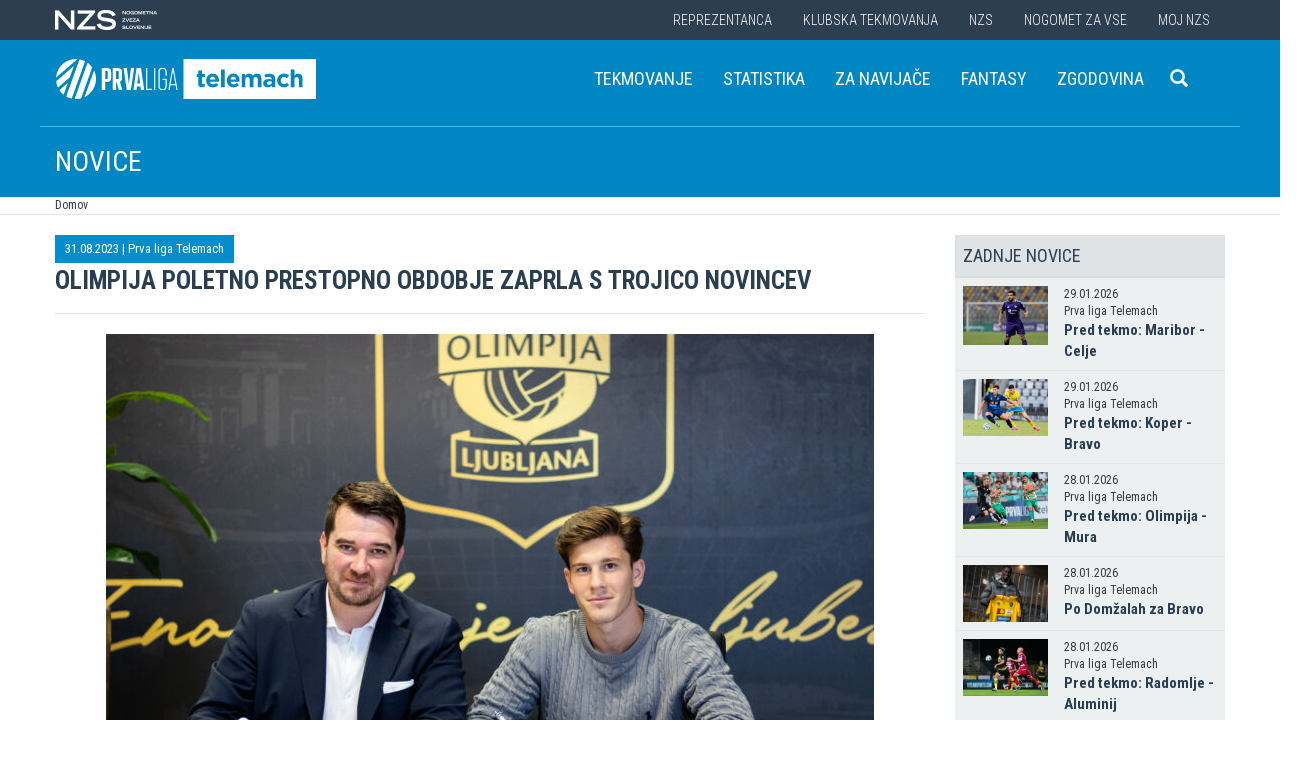

--- FILE ---
content_type: text/html
request_url: https://www.prvaliga.si/novica/Olimpija_poletno_prestopno_obdobje_zaprla_s_trojico_novincev?id=57169&id_landing=&id_objekta=15
body_size: 18718
content:

<!DOCTYPE html>
<html lang="en">
<head>
    <script>
        (function (h, o, t, j, a, r) {
            h.hj = h.hj || function () { (h.hj.q = h.hj.q || []).push(arguments) };
            h._hjSettings = { hjid: 3719557, hjsv: 6 };
            a = o.getElementsByTagName('head')[0];
            r = o.createElement('script'); r.async = 1;
            r.src = t + h._hjSettings.hjid + j + h._hjSettings.hjsv;
            a.appendChild(r);
        })(window, document, 'https://static.hotjar.com/c/hotjar-', '.js?sv=');
    </script>

    <script async src="https://www.googletagmanager.com/gtag/js?id=G-R5BTX2RV77"></script>
    <script>
        window.dataLayer = window.dataLayer || [];
        function gtag() { dataLayer.push(arguments); }
        gtag('js', new Date());

        gtag('config', 'G-R5BTX2RV77');
    </script>
    <!-- Google Tag Manager -->
    <script>(function (w, d, s, l, i) {
            w[l] = w[l] || []; w[l].push({
                'gtm.start':
                    new Date().getTime(), event: 'gtm.js'
            }); var f = d.getElementsByTagName(s)[0],
                j = d.createElement(s), dl = l != 'dataLayer' ? '&l=' + l : ''; j.async = true; j.src =
                    'https://www.googletagmanager.com/gtm.js?id=' + i + dl; f.parentNode.insertBefore(j, f);
        })(window, document, 'script', 'dataLayer', 'GTM-N65G3HBT');</script>
    <!-- End Google Tag Manager -->
    <meta charset="utf-8">
    <meta http-equiv="X-UA-Compatible" content="IE=edge">
    <meta name="viewport" content="width=device-width, initial-scale=1">
    <title>PLT - Prva liga Telemach</title>
    

        <!-- Twitter Card data -->
        <meta name="twitter:card" content="summary_large_image">
        <meta name="twitter:site" content="@nzs_si">
        <meta name="twitter:title" content="Olimpija poletno prestopno obdobje zaprla s trojico novincev">
        <meta name="twitter:description" content="Nogometa&#353;i Olimpije avgust zaklju&#269;ujejo z gostovanjem v Bakuju, pestro pa je tudi v klubskih pisarnah. Zmaji so na zadnji dan poletnega prestopnega obdobja predstavili tri novince, zeleno-belim so se pridru&#382;ili Marko Brest, Marko Mijailovi&#263; in Peter Agba.">
        <meta name="twitter:creator" content="@nzs_si">
        <!-- Twitter Summary card images must be at least 120x120px -->
        <meta name="twitter:image" content="https://www.prvaliga.si/Img/Novice/2023_2024/BrestMarko.jpg"> 
        <!-- Open Graph data -->

        <meta property="og:title" content="Olimpija poletno prestopno obdobje zaprla s trojico novincev"/>
        <meta property="og:type" content="sport"/>
        <meta property="og:image" content="https://www.prvaliga.si/Img/Novice/2023_2024/BrestMarko.jpg"/>
        <meta property="og:url" content="https://www.prvaliga.si//novice/default.asp?id=57169&id_landing=&id_objekta=15"/>
        <meta property="og:site_name" content="www.prvaliga.si"/>
        <meta property="og:description" content="Nogometa&#353;i Olimpije avgust zaklju&#269;ujejo z gostovanjem v Bakuju, pestro pa je tudi v klubskih pisarnah. Zmaji so na zadnji dan poletnega prestopnega obdobja predstavili tri novince, zeleno-belim so se pridru&#382;ili Marko Brest, Marko Mijailovi&#263; in Peter Agba."/>
        <link rel="image_src" href="https://www.prvaliga.si/Img/Novice/2023_2024/BrestMarko.jpg" />  
    
    <link href='https://fonts.googleapis.com/css?family=Roboto:400,300,700&subset=latin,latin-ext' rel='stylesheet' type='text/css'>
    <link href='https://fonts.googleapis.com/css?family=Roboto+Condensed:400,700,300&subset=latin,latin-ext' rel='stylesheet' type='text/css'>
    <link href='https://fonts.googleapis.com/css?family=Open+Sans:400,300,700&subset=latin,latin-ext' rel='stylesheet' type='text/css'>


    <link rel="stylesheet" type="text/css" href="../public/bundle_92ca6d30274e3ee23a1ae5ef79026f19.css">

    <!-- HTML5 shim and Respond.js for IE8 support of HTML5 elements and media queries -->
    <!--[if lt IE 9]>
        <script src="https://oss.maxcdn.com/html5shiv/3.7.2/html5shiv.min.js"></script>
        <script src="https://oss.maxcdn.com/respond/1.4.2/respond.min.js"></script>
        <![endif]-->
    <script src="../public/bundle_d466377ef8f52dcce53c4abb76bfca35.js"></script>
    <link rel="shortcut icon" href="/favicon.ico">
    

    <script src="../src/js/include/jquery.mCustomScrollbar.concat.min.js"></script>
    <script src="../src/js/include/moment.min.js"></script>
    <script src="../src/js/include/datetime-moment.js"></script>

    
    <script async src="https://analytics.contentexchange.me/bex/load/5dee1cb86a86630df4a13d6d"></script>
    

	<script defer src="https://my.vaven.co/loader.js?id=65ce9cbbbd9c4275a04027f8255818f2"></script>

    
		<script type="text/javascript">
			CoachEducation = {
			
					Education40: 3, 
					WaitingCounter40: 0,
					WaitingNum40: 3, 
					Education41: 4, 
					WaitingCounter41: 13,
					WaitingNum41: 40, 
					Education43: 0, 
					WaitingCounter43: 6,
					WaitingNum43: 6, 
					Education47: 0, 
					WaitingCounter47: 7,
					WaitingNum47: 7, 
					Education48: -4, 
					WaitingCounter48: 0,
					WaitingNum48: 5, 
					Education49: 11, 
					WaitingCounter49: 0,
					WaitingNum49: 5, 
					Education50: -1, 
					WaitingCounter50: 5,
					WaitingNum50: 5, 
					Education51: -2, 
					WaitingCounter51: 3,
					WaitingNum51: 5, 
					Education52: 0, 
					WaitingCounter52: 0,
					WaitingNum52: 5, 
					Education53: 22, 
					WaitingCounter53: 0,
					WaitingNum53: 5, 
					Education54: -2, 
					WaitingCounter54: 3,
					WaitingNum54: 5, 
					Education55: 17, 
					WaitingCounter55: 0,
					WaitingNum55: 5, 
					Education56: -4, 
					WaitingCounter56: 1,
					WaitingNum56: 5, 
					Education57: 0, 
					WaitingCounter57: 3,
					WaitingNum57: 7, 
					Education58: -5, 
					WaitingCounter58: 10,
					WaitingNum58: 40, 
					Education59: -1, 
					WaitingCounter59: 3,
					WaitingNum59: 5, 
					Education60: 0, 
					WaitingCounter60: 5,
					WaitingNum60: 5, 
					Education61: 8, 
					WaitingCounter61: 0,
					WaitingNum61: 5, 
					Education62: 0, 
					WaitingCounter62: 1,
					WaitingNum62: 5, 
					Education63: 0, 
					WaitingCounter63: 5,
					WaitingNum63: 5, 
					Education64: 0, 
					WaitingCounter64: 5,
					WaitingNum64: 5, 
					Education65: 0, 
					WaitingCounter65: 5,
					WaitingNum65: 5, 
					Education66: 0, 
					WaitingCounter66: 5,
					WaitingNum66: 5, 
					Education67: 0, 
					WaitingCounter67: 5,
					WaitingNum67: 5, 
					Education68: 0, 
					WaitingCounter68: 5,
					WaitingNum68: 5, 
					Education69: 0, 
					WaitingCounter69: 5,
					WaitingNum69: 5, 
					Education70: 0, 
					WaitingCounter70: 5,
					WaitingNum70: 5, 
					Education71: 5, 
					WaitingCounter71: 0,
					WaitingNum71: 5, 
					Education72: 25, 
					WaitingCounter72: 20,
					WaitingNum72: 40, 
					Education73: 13, 
					WaitingCounter73: 0,
					WaitingNum73: 5, 
			};

        $(function(){
			$(".education-widget").each(function () {
				var id = $(this).data("education");

				if(id) {
					$(this).html(CoachEducation["Education" + id] ?? "");
				}
			});

			$(".education-widget-queue").each(function () {
				var id = $(this).data("education");

				if(id) {
					$(this).html((CoachEducation["WaitingCounter" + id] ?? "") + "/" + (CoachEducation["WaitingNum" + id] ?? ""));
				}
			});
        });

		</script>
	



</head>
<body class="template prvaliga">
    <!-- Google Tag Manager (noscript) -->
    <noscript><iframe src="https://www.googletagmanager.com/ns.html?id=GTM-N65G3HBT" height="0" width="0" style="display:none;visibility:hidden"></iframe></noscript>
    <!-- End Google Tag Manager (noscript) -->

    
    <header>
        <div class="first-line" id="menuContainer">
            <div class="container menu clearfix">
                <div class="pull-left">
                    <a href="http://www.nzs.si">
                        <img class="logoNZS" src="../images/logo_nzs_small.png" />
                     </a>
                </div>
                
                <div class="pull-left">
                    <a class="megaHambFirst visible-xs visible-sm"><i class="hand glyphicon glyphicon-chevron-down"></i></a>
                </div>
                
                <nav class="pull-right">
                    <ul>
                        <span class="megaTriggers">
                        <li class=" hidden-xs"><a data-id="mega1" href="../novice/?id_skupine=1"> Reprezentanca</a></li><li class="active hidden-xs hidden-xs"><a data-id="mega2" href="../novice/?id_skupine=2"> Klubska tekmovanja</a></li><li class=" hidden-xs"><a data-id="mega3" href="../novice/?id_skupine=3"> NZS</a></li><li class=" hidden-sm hidden-xs"><a data-id="mega4" href="../novice/?id_skupine=4"> Nogomet za vse</a></li><li class=" hidden-sm hidden-xs"><a data-id="mega5" href="../Moj_NZS/Kontakt"> Moj NZS</a></li>
                        </span>
                        
                    </ul>
                </nav>
            </div>
        </div>

        
            <div class="second-line">
                <div class="container clearfix" style="border:1px solid transparent" id="menuParent">
                    <div class="logoBlock pull-left">

                        
                        <!-- <a class="hidden-xs hidden-sm" href="../prvaliga"><img class="bigLogo logo img-responsive" src='..//Img/Tekmovanja_logotipi/prva_liga_telemach_2021.svg' style="height: 40px;"/></a>
                        <a class="visible-xs visible-sm" href="../prvaliga"><img class="smallLogo logo img-responsive" src='..//Img/Tekmovanja_logotipi/prva_liga_telemach_2021.svg' style="height: 35px;" /></a> -->




                        <a class="hidden-xs hidden-sm" href="../prvaliga"><img class="bigLogo logo img-responsive" src='..//Img/Tekmovanja_logotipi/prva_liga_telemach_2021.svg' style="height: 40px;display:inline-block;"/></a>
                        <a class="visible-xs visible-sm" href="../prvaliga"><img class="smallLogo logo img-responsive" src='..//Img/Tekmovanja_logotipi/prva_liga_telemach_2021.svg' style="height: 35px;display:inline-block;" /></a>
                        <span class="test123"></span>

                        
                    </div>
                    <nav class="pull-right">
                        <ul>
                            <li class=" hidden-xs"><a data-id="mega1" href="../tekmovanja/?id_menu=101"> Tekmovanje</a></li><li class=" hidden-xs"><a data-id="mega2" href="../tekmovanja/?action=strelci&id_menu=221"> Statistika</a></li><li class=" hidden-xs"><a data-id="mega3" href="../za-navijace"> Za navijače</a></li><li class=" hidden-sm hidden-xs"><a data-id="mega4" target="_blank" href="https://fantasy.ekipasn.svet24.si/"> Fantasy</a></li><li class=" hidden-sm hidden-xs"><a data-id="mega5" href="../Klubska_tekmovanja/Prva_liga/Zgodovina"> Zgodovina</a></li>
                            <li>
                                
    <div class="searchButton">
        <form class="search-forma" action="../iskanje.asp">
            <div class="input-group search-group-short" id="search-group">
                <input type="text" name="search" class="form-control" placeholder="Vnesite iskani niz" />
                <span class="input-group-btn">
                    <button class="btn search-button" type="button">
                        <i class="glyphicon glyphicon-search"></i>
                    </button>
                </span>
            </div>
        </form>
    </div>
    
                            </li>
                            
                            <li><a class="megaHambSecond"><i class="hand glyphicon glyphicon-menu-hamburger visible-sm visible-xs"></i></a></li>
                        </ul>
                    </nav>
                </div>
            </div>

            
    <div class="mobileMenu" id="megaHambFirstNav">
        <nav>
            <div class="title">MENI
                <div onclick="$('#megaHambFirstNav').removeClass('visible')" class="closeMenu hand"><i class="glyphicon glyphicon-remove"></i></div>
            </div>
            <div class="nalaganje" data-path="../" data-globina="0" data-id="megaHambFirstNav" data-menu="13"><span class="glyphicon glyphicon-refresh gly-spin"></span> Nalaganje...</div>
            
        </nav>
    </div>
    
    <div class="mobileMenu" id="megaHambSecondNav">
        <nav>
            <div class="title">MENI
                <div onclick="$('#megaHambSecondNav').removeClass('visible')" class="closeMenu hand"><i class="glyphicon glyphicon-remove"></i></div>
            </div>
            <div class="nalaganje" data-path="../" data-globina="1" data-id="megaHambSecondNav" data-menu="13"><span class="glyphicon glyphicon-refresh gly-spin"></span> Nalaganje...</div>
            
        </nav>
    </div>
    
    </header>



    <div id="overlay"></div>
    
        <div class="megaMenu container" style="top:0px !important;">

            <nav id="mega1">
                <div class="row">
                    <div class="col-lg-8 col-sm-12">
                        <div class="row header">
                            <div class="col-sm-12">Moške reprezentance</div>
                        </div>
                        <div class="row body">
                            <div class="col-sm-3">
                                <div class="title"><a href="../reprezentanca/?id_menu=8">A REPREZENTANCA</a></div>
                                <ul class="hidden-xs">
                                    <li><a href="../reprezentanca/?id_menu=8">Igralci</a></li>
                                    <li><a href="../reprezentanca/?action=tekme&id_menu=11">Odigrane tekme</a></li>
                                    
                                    <li><a href="../Reprezentanca/Moske_reprezentance/A_reprezentanca/Kvalifikacije_za_SP_2026">Kvalifikacije za SP 2026</a></li>
                                    <li><a href="../Reprezentanca/Moske_reprezentance/A_reprezentanca/UNL_Liga_B_2024">UNL 2024</a></li>
                                    <li><a href="../reprezentanca/?action=statistika&id_menu=10">Statistika</a></li>
                                    <li><a href="../hospitality">Hospitality</a></li>
                                    <li><a href="../dokument.asp?id=694">Vstopnice</a></li>
                                </ul>
                                <br>
                                <div class="title"><a href="../reprezentanca/?id_menu=154">FUTSAL A</a></div>
                                <ul class="hidden-xs">
                                    <li><a href="../reprezentanca/?id_menu=154">Igralci</a></li>
                                    <li><a href="../reprezentanca/?action=tekme&id_menu=154">Odigrane tekme</a></li>
                                    <li><a href="../Reprezentanca/Moske_reprezentance/Futsal_A_reprezentanca/FUTSAL_EURO_2026">Futsal Euro 2026</a></li>
                                </ul>
                            </div>
                            <div class="col-sm-3">
                                <div class="title"><a href="../reprezentanca/?id_menu=811">B REPREZENTANCA</a></div>
                                <ul class="hidden-xs">
                                    <li><a href="../reprezentanca/?id_menu=811">Igralci</a></li>
                                    <li><a href="../reprezentanca/?action=tekme&id_menu=812">Odigrane tekme</a></li>
                                </ul>
                                <br>
                                <div class="title"><a href="../reprezentanca/?id_menu=106">U21</a></div>
                                <ul class="hidden-xs">
                                    <li><a href="../reprezentanca/?id_menu=106">Igralci</a></li>
                                    <li><a href="../Reprezentanca/Moske_reprezentance/U21/Strokovno_vodstvo">Strokovno vodstvo</a></li>
                                    <li><a href="../reprezentanca/?action=tekme&id_menu=121">Odigrane tekme</a></li>
                                    <li><a href="../Reprezentanca/Moske_reprezentance/U21/Kvalifikacije_za_EP_U21_2027">Kvalifikacije za EP 2027</a></li>
                                    <li><a href="../Reprezentanca/Moske_reprezentance/U21/EURO_U21_2025">Euro 2025</a></li>
                                </ul>
                                <br>
                                <div class="title"><a href="../reprezentanca/?id_menu=161">FUTSAL U21</a></div>
                                <ul class="hidden-xs">
                                    <li><a href="../reprezentanca/?id_menu=161">Igralci</a></li>
                                </ul>
                            </div>
                            <div class="col-sm-3">
                                <div class="title"><a href="../reprezentanca/?id_menu=129">U19</a></div>
                                <ul class="hidden-xs">
                                    <li><a href="../reprezentanca/?id_menu=129">Igralci</a></li>
                                    <li><a href="../Reprezentanca/Moske_reprezentance/U19/Strokovno_vodstvo">Strokovno vodstvo</a></li>
                                    <li><a href="../reprezentanca/?action=tekme&id_menu=132">Odigrane tekme</a></li>
                                </ul>
                                <br>
                                <div class="title"><a href="../reprezentanca/?id_menu=848">FUTSAL U19</a></div>
                                <ul class="hidden-xs">
                                    <li><a href="../reprezentanca/?id_menu=905">Igralci</a></li>
                                    <li><a href="../reprezentanca/?action=tekme&id_menu=905">Odigrane tekme</a></li>
                                    <!-- <li><a href="../reprezentanca/Moske_reprezentance/Futsal_U19/Futsal_EURO_U19">Futsal Euro U19 2023</a></li> -->

                                </ul>
                                <br>
                                <div class="title"><a href="../reprezentanca/?id_menu=139">U17</a></div>
                                <ul class="hidden-xs">
                                    <li><a href="../Reprezentanca/?id_menu=139">Igralci</a></li>
                                    <li><a href="../Reprezentanca/Moske_reprezentance/U17/Strokovno_vodstvo">Strokovno vodstvo</a></li>
                                    <li><a href="../Reprezentanca/?action=tekme&id_menu=143">Odigrane tekme</a></li>
                                    <!-- <li><a href="../Reprezentanca/Moske_reprezentance/U17/EURO_2023">Euro U17 2023</a></li> -->
                                </ul>
                            </div>
                            <div class="col-sm-3">
                                <div class="title"><a href="../Reprezentanca/Moske_reprezentance/U20/Strokovno_vodstvo">U20</a></div>
                                <div class="title"><a href="../reprezentanca/?id_menu=135">U18</a></div>
                                <div class="title"><a href="../reprezentanca/?id_menu=146">U16</a></div>
                                <div class="title"><a href="../reprezentanca/?id_menu=150">U15</a></div>
                            </div>
                        </div>
                    </div>
                    <div class="col-lg-4 col-sm-12">
                        <div class="row header">
                            <div class="col-sm-12">Ženske reprezentance</div>
                        </div>
                        <div class="row body">
                            <div class="divider hidden-xs hidden-md"></div>
                            <div class="col-sm-3 col-lg-6">
                                <div class="title"><a href="../reprezentanca/?id_menu=165">A REPREZENTANCA</a></div>
                                <ul class="hidden-xs">
                                    <li><a href="../reprezentanca/?id_menu=165">Igralke</a></li>
                                    <li><a href="../Reprezentanca/zenske_reprezentance/WA_reprezentanca/Strokovno_vodstvo">Strokovno vodstvo</a></li>
                                    <li><a href="../Reprezentanca/zenske_reprezentance/WA_reprezentanca/UWNL_LIGA_B">UWNL</a></li>

                                </ul>
                                <br>
                                <br>
                                <div class="title"><a href="../reprezentanca/?id_menu=862">Futsal WA </a></div>
                                <ul class="hidden-xs">
                                    <li><a href="../reprezentanca/?id_menu=862">Igralke</a></li>
                                </ul>
                            </div>

                            <div class="col-sm-3 col-lg-6">
                                <div class="title"><a href="../reprezentanca/?id_menu=172">U19</a></div>
                                <ul class="hidden-xs">
                                    <li><a href="../reprezentanca/?id_menu=172">Igralke</a></li>
                                    <li><a href="../Reprezentanca/zenske_reprezentance/WU19/Strokovno_vodstvo">Strokovno vodstvo</a></li>
                                </ul>
                                <div class="title"><a href="../reprezentanca/?id_menu=178">U17</a></div>
                                <ul class="hidden-xs">
                                    <li><a href="../reprezentanca/?id_menu=178">Igralke</a></li>
                                    <li><a href="../Reprezentanca/zenske_reprezentance/WU17/Strokovno_vodstvo">Strokovno vodstvo</a></li>
                                </ul>
                                <div class="title"><a href="../reprezentanca/?id_menu=184">U15</a></div>
                            </div>
                        </div>
                    </div>
                </div>
                <div class="row">
                    <div class="line col-xs-12"></div>
                </div>
            </nav>



            <nav id="mega2">
                <div class="row">
                    <div class="col-lg-9">
                        <div class="row body">
                            <div class="col-sm-4 col-lg-4">
                                <div class="title"><a href="../tekmovanja/?id_menu=315">Moška tekmovanja</a></div>
                                <ul class="hidden-xs">
                                    <li><a href="../prvaliga"> Prva liga Telemach</a></li>
                                    <li><a href="../tekmovanja/?id_menu=1081"> Pokal Pivovarna Union </a></li>
                                    <li><a href="../2SNL"> 2. SNL </a></li>
                                    <li><a href="../tekmovanja/?id_menu=258"> 3. SNL </a></li>
                                </ul>
                                <br>
                                <div class="title"><a href="../Klubska_tekmovanja/Slovenski_klubi_v_evropskih_pokalih/Moski">Mednarodna tekmovanja</a></div>
                                <ul class="hidden-xs">
                                    <li><a href="../Klubska_tekmovanja/Slovenski_klubi_v_evropskih_pokalih/Moski">Slovenski klubi v evropskih tekmovanjih</a></li>
                                </ul>

                            </div>
                            <div class="col-sm-4 col-lg-4">
                                <div class="title"><a href="../tekmovanja/?id_menu=337">Mladinska tekmovanja</a></div>
                                <ul class="hidden-xs">
                                    <li><a href="../tekmovanja/?id_menu=337"> 1. SML EON NextGen </a></li>
                                    <li><a href="../tekmovanja/?id_menu=354"> 1. SKL </a></li>
                                    <li><a href="../tekmovanja/?id_menu=403"> Mladinski pokal </a></li>
                                    <li><a href="../tekmovanja/?id_menu=1153"> Liga U15 </a></li>
                                </ul>
                                <br>
                                <div class="title"><a href="../Registracije">Registracije igralcev</a></div>
                                <ul class="hidden-xs">
                                    <li><a href="../Registracije">Registracije igralcev</a></li>
                                </ul>
                            </div>
                            <div class="col-sm-4 col-lg-4">
                                <div class="title"><a href="../tekmovanja/?id_menu=434">Ženska tekmovanja</a></div>
                                <ul class="hidden-xs">
                                    <li><a href="../1SZNL"> Ženska nogometna liga Triglav </a></li>
                                    <li><a href="../tekmovanja/?id_menu=434"> Ženski pokal Pivovarna Union 25/26 </a></li>
                                    <li><a href="../tekmovanja/?id_menu=475"> Liga DU17 </a></li>
                                    <li><a href="../tekmovanja/?id_menu=951"> Liga DU15 </a></li>
                                    <li><a href="../tekmovanja/?id_menu=492"> Liga DU13 </a></li>
                                </ul>
                            </div>
                        </div>
                    </div>
                    <div class="col-lg-3 col-sm-12">
                        <div class="row body">
                            <div class="divider hidden-xs hidden-md"></div>
                            <div class="col-sm-12">
                                <div class="title"><a href="../futsal">Futsal</a></div>
                                <ul class="hidden-xs">
                                    <li><a href="../1sfl"> 1. SFL </a></li>
                                    <li><a href="../tekmovanja/?id_menu=505"> Pokal Terme Olimia </a></li>
                                    <li><a href="../Klubska_tekmovanja/Futsal_Superpokal/Tekmovanje"> Superpokal </a></li>
                                    <li><a href="../tekmovanja/?id_menu=520"> Ostala tekmovanja futsal </a></li>
                                </ul>
                                <br>
                                <div class="title"><a href="../Klubska_tekmovanja/Licenciranje_klubov">Licenciranje</a></div>
                                <ul class="hidden-xs">
                                    <li><a href="../Klubska_tekmovanja/Licenciranje_klubov/Strategija">Strategija</a></li>
                                    <li><a href="../Klubska_tekmovanja/Licenciranje_klubov/Cilji">Cilji</a></li>
                                    <li><a href="../Klubska_tekmovanja/Licenciranje_klubov/Eticni_kodeks">Etični kodeks</a></li>
                                </ul>

                            </div>
                        </div>
                    </div>
                </div>
                <div class="row">
                    <div class="line col-xs-12"></div>
                </div>
            </nav>


            <nav id="mega3">
                <div class="row">
                    <div class="col-lg-12">
                        <div class="row body">
                            <div class="col-sm-3 col-lg-3">
                                <div class="title"><a href="../NZS/Predstavitev_NZS">Predstavitev NZS</a></div>
                                <ul class="hidden-xs">
                                    <li><a href="../NZS/Predstavitev_NZS/Organizacijska_struktura">Organizacijska struktura</a></li>
                                    <li><a href="../tekmovanja/?action=vsiKlubi&id_menu=35">Klubi  </a></li>
                                    <li><a href="../NZS/Predstavitev_NZS/Izvrsni_odbor">Izvršni odbor</a></li>
                                    <li><a href="../NZS/Predstavitev_NZS/Organi_in_komisije">Organi in komisije</a></li>
                                    <li><a href="../NZS/Predstavitev_NZS/Vodstvo">Vodstvo in zaposleni</a></li>
                                    <li><a href="../NZS/Predstavitev_NZS/Strategija_2020">Strategija 2025</a></li>
                                </ul>
                                <br>
                                <div class="title"><a href="../brdo">NNC Brdo</a></div>
                                <ul class="hidden-xs">
                                    <li><a href="../NZS/NNC_Brdo/sportni_kompleks">Športni kompleks</a></li>
                                    <li><a href="../NZS/NNC_Brdo/Upravna_stavba">Upravna stavba</a></li>
                                </ul>
                            </div>
                            <div class="col-sm-3 col-lg-3">
                                <div class="title"><a href="../NZS/Pregled">Integriteta in zaščita igre</a></div>
                                <ul class="hidden-xs">
                                    <li><a href="../NZS/Pregled">Pregled</a></li>
                                    <li><a href="../NZS/Integriteta_in_zascita_igre/Sporocilo_predsednika">Sporočilo predsednika</a></li>
                                    <li><a href="../NZS/Integriteta_in_zascita_igre/BFDS">BFDS</a></li>
                                    <li><a href="../NZS/Integriteta_in_zascita_igre/Izobrazevanje">Izobraževanje</a></li>
                                    <li><a href="../NZS/Integriteta_in_zascita_igre/Kodeks">Kodeks</a></li>
                                    <li><a target="_blank" href="https://anonimnaprijava.nzs.si/">Anonimna prijava</a></li>

                                </ul>
                                <!-- <br>
                                <div class="title"><a href="../100let">100 let NZS</a></div>
                                <ul class="hidden-xs">
                                    <li><a href="../100let">Zbiranje fotografij</a></li>
                                </ul> -->
                            </div>

                            <div class="col-sm-3 col-lg-3">
                                <div class="title"><a href="../tekmovanja/?action=dokumenti&id_tip=6&id_menu=76">Uradne objave</a></div>
                                <ul class="hidden-xs">
                                    <li><a href="../tekmovanja/?action=dokumenti&id_tip=6&id_menu=76">Obvestila</a></li>
                                    <li><a href="../tekmovanja/?action=dokumenti&id_tip=5&id_menu=77">Okrožnice </a></li>
                                    <li><a href="../tekmovanja/?action=delegiranjeSodnikov&id_menu=79">Delegiranje</a></li>
                                    <li><a href="../NZS/Uradne_objave/Predpisi_in_obrazci/NZS_predpisi">Predpisi in obrazci</a></li>
                                    <li><a href="../NZS/Uradne_objave/Sofinanciranje_infrastrukturnih_projektov_">Infrastruktura</a></li>
                                </ul>
                            </div>
                            <div class="col-sm-3 col-lg-3">
                                <div class="title"><a href="../sodniki">Sodniki</a></div>
                                <ul class="hidden-xs">
                                    <li><a href="../NZS/Sodniki/Predstavitev_ZNSS/Predsednik_ZNSS">Predstavitev ZNSS</a></li>
                                    <li><a href="../NZS/Sodniki/Sodniki/Liste_sodnikov">Liste sodnikov</a></li>
                                    <li><a href="../obrazci/postani_sodnik.asp?id_menu=1175">Postani sodnik</a></li>
                                </ul>
                                <br>
                                <div class="title"><a href="../trenerji">Trenerji</a></div>
                                <ul class="hidden-xs">
                                    <li><a href="../NZS/Trenerji/ZNTS/Predstavitev">ZNTS</a></li>
                                    <li><a href="../NZS/Trenerji/Usposabljanja">Usposabljanja NZS</a></li>
                                </ul>
                            </div>

                        </div>
                    </div>
                </div>
                <div class="row">
                    <div class="line col-xs-12"></div>
                </div>
            </nav>

            <nav id="mega4">
                <div class="row">
                    <div class="col-lg-12">
                        <div class="row body">
                            <div class="col-sm-3 col-lg-3">
                                <div class="title"><a href="../Nogomet_za_vse/Igrisce/Regijski_centri_MNZ">IGRIŠČE</a></div>
                                <ul class="hidden-xs">
                                    <li><a href="../Nogomet_za_vse/Igrisce/Regijski_centri_MNZ"> Regijski centri MNZ </a></li>
                                    <li><a href="../Nogomet_za_vse/Igrisce/Otroske_nogometne_sole"> Otroške nogometne šole </a></li>
                                    <li><a href="../Nogomet_za_vse/Igrisce/Festivali/zivi_svoje_sanje"> Festivali </a></li>
                                    <li><a href="../Nogomet_za_vse/Igrisce/Nogometni_razred_NZS"> Nogometni razred NZS </a></li>
                                    <li><a href="../Nogomet_za_vse/Igrisce/Dekliski_nogometni_oddelek"> Dekliški nogometni oddelek </a></li>
                                    <li><a href="../Nogomet_za_vse/Igrisce/Gimnazija_siska/Nogometni_oddelek/Kandidati_s_statusom_A"> Kandidati s statusom A </a></li>

                                </ul>
                            </div>
                            <div class="col-sm-3 col-lg-3">
                                <div class="title"><a href="../Nogomet_za_vse/Druzbena_odgovornost/Etika/Fair-play"> Družbena odgovornost </a></div>
                                <ul class="hidden-xs">
                                    <li><a href="../Nogomet_za_vse/Druzbena_odgovornost/Etika/Fair-play"> Etika </a></li>
                                    <li><a href="../Nogomet_za_vse/Druzbena_odgovornost/Mladi/Zascita_otrok"> Mladi </a></li>
                                    <li><a href="../Nogomet_za_vse/Druzbena_odgovornost/Socialno_ogrozeni/Mladinsko_zdravilisce_in_letovisce_RKS_Debeli_rtic"> Socialno ogroženi </a></li>
                                    <li><a href="../Nogomet_za_vse/Druzbena_odgovornost/Zdravje/Anti-doping"> Zdravje </a></li>
                                    <li><a href="../Spostuj"> Spoštuj </a></li>
                                </ul>
                            </div>
                            <div class="col-sm-3 col-lg-3">
                                <div class="title"><a href="../Nogomet_za_vse/Programi/Program_Nogomet_za_vse_2014-2018">Programi </a></div>
                                <ul class="hidden-xs">
                                    <li><a href="../Nogomet_za_vse/Programi/Program_Nogomet_za_vse_2019-2023">Program Nogometa za vse </a></li>
                                    <li><a href="../Nogomet_za_vse/Programi/Mladinski_program"> Mladinski program  </a></li>
                                    <li><a href="../Nogomet_za_vse/Programi/Kategorizacija_nogometnih_klubov"> Kategorizacija nogometnih klubov </a></li>
                                </ul>
                            </div>
                            
                        </div>
                    </div>
                </div>
                <div class="row">
                    <div class="line col-xs-12"></div>
                </div>
            </nav>


            <nav id="mega5">
                <div class="row">
                    <div class="col-lg-9 col-sm-12">
                        <div class="row header">
                            <div class="col-sm-12">Mediji NZS</div>
                        </div>
                        <div class="row body">
                            <div class="col-sm-3">
                                <div class="title"><a href="../dokument.asp?id=698">Mediji NZS</a></div>
                                <ul class="hidden-xs">
                                    <li><a target="_blank" href="https://www.facebook.com/NogometnazvezaSlovenije/">Facebook</a></li>
                                    <li><a target="_blank" href="https://twitter.com/nzs_si">Twitter</a></li>
                                    <li><a target="_blank" href="https://www.instagram.com/nzs_si/">Instagram -> NZS_si</a></li>
                                    <li><a target="_blank" href="https://www.snapchat.com/add/nzs_snap">Snapchat -> NZS_snap</a></li>
                                    <li><a target="_blank" href="https://www.youtube.com/user/nzssi">Youtube</a></li>
                                </ul>
                            </div>
                            <div class="col-sm-3">
                                <div class="title"><a href="../dokument.asp?id=698">Mediji NZS Nike store</a></div>
                                <ul class="hidden-xs">
                                    <li><a target="_blank" href="https://twitter.com/nzsnikestore">Twitter</a></li>
                                    <li><a target="_blank" href="https://www.instagram.com/nzsnikestore/">Instagram</a></li>
                                </ul>
                            </div>
                            <div class="col-sm-3">
                                <div class="title"><a href="../dokument.asp?id=698">Mediji PLT</a></div>
                                <ul class="hidden-xs">
                                    <li><a target="_blank" href="https://www.facebook.com/prvaligaslovenija/">Facebook</a></li>
                                    <li><a target="_blank" href="https://twitter.com/prvaligasi">Twitter</a></li>
                                    <li><a target="_blank" href="https://www.youtube.com/user/prvaligats">Youtube</a></li>
                                </ul>
                            </div>
                            <div class="col-sm-3">
                                <div class="title"><a href="../dokument.asp?id=698">Mediji Futsal</a></div>
                                <ul class="hidden-xs">
                                    <li><a target="_blank" href="https://www.facebook.com/Futsalsi-92623307846/?ref=search">Facebook</a></li>
                                    <li><a target="_blank" href="https://twitter.com/futsalsi">Twitter</a></li>
                                    <li><a target="_blank" href="https://www.youtube.com/user/futsalsi">Youtube</a></li>
                                </ul>
                            </div>
                        </div>
                    </div>
                    <div class="col-lg-3 col-sm-12">
                        <div class="row header">
                            <div class="col-sm-12">MOJ NZS</div>
                        </div>
                        <div class="row body">
                            <div class="divider hidden-xs hidden-md"></div>
                            <div class="col-sm-12 col-lg-12">
                                <ul class="hidden-xs">
                                    <li><a href="../dokument.asp?id=693">Kontakt</a></li>
                                    <li><a href="../dokument.asp?id=694">Vstopnice</a></li>
                                    <li><a href="../dokument.asp?id=695">E-novice</a></li>
                                    <li><a href="../mojNZS?vloga=novinar">Novinarsko središče</a></li>
                                    
                                    <li><a href="../mojNZS?vloga=prostovoljec">Prostovoljci</a></li>
                                    
                                    <li><a href="../NavijaskaSkupnost">Prijavnica Biti Kot Eno</a></li>
                                    
                                    <li><a href="../mojNZS?vloga=navijac">Navijaška skupnost</a></li>
                                    
                                    <li><a href="../dokument.asp?id=697">Regista NZS</a></li>
                                    <li><a href="../Varstvo_podatkov">Varstvo podatkov</a></li>

                                </ul>
                            </div>
                        </div>
                    </div>
                </div>
                <div class="row">
                    <div class="line col-xs-12"></div>
                </div>
            </nav>

            
        </div>


    <div class="container-fluid slideMenu animated slideInDown hidden-print" id="scrollMenu">
        <div class="container">
            <div class="pull-left">
                
                    <a href="../prvaliga"><img class="logoNZS img-responsive" style="max-width:260px;" src="../Img/Tekmovanja_logotipi/prva_liga_telemach_2021.svg" /></a>
                
            </div>

            <nav class="navSmall small-size-menu">
                    <ul>
                        <li><a data-id="megaHamb" class="megaHambSecond slider"><i class="hand glyphicon glyphicon-menu-hamburger"></i></a></li>
                    </ul>
            </nav>

            <nav class=" nav navbar-nav pull-right full-size-menu">
            <ul>
                <li class=""><a data-id="mega1" href="../tekmovanja/?id_menu=101"> Tekmovanje</a></li><li class=""><a data-id="mega2" href="../tekmovanja/?action=strelci&id_menu=221"> Statistika</a></li><li class=""><a data-id="mega3" href="../za-navijace"> Za navijače</a></li><li class=""><a data-id="mega4" target="_blank" href="https://fantasy.ekipasn.svet24.si/"> Fantasy</a></li><li class=""><a data-id="mega5" href="../Klubska_tekmovanja/Prva_liga/Zgodovina"> Zgodovina</a></li>
                <li>
                    
    <div class="searchButton">
        <form class="search-forma" action="../iskanje.asp">
            <div class="input-group search-group-short" id="search-group">
                <input type="text" name="search" class="form-control" placeholder="Vnesite iskani niz" />
                <span class="input-group-btn">
                    <button class="btn search-button" type="button">
                        <i class="glyphicon glyphicon-search"></i>
                    </button>
                </span>
            </div>
        </form>
    </div>
    
                </li>
                
                <div class="desna-skupina">
                    <button class="hidden">MOJ NZS</button>
                </div>
            </ul>
            </nav>

            <nav class="navSmall pull-right medium-size-menu">
                <ul>
                    <div class="">
                    <li class=""><a data-id="mega1" href="../tekmovanja/?id_menu=101"> Tekmovanje</a></li><li class=""><a data-id="mega2" href="../tekmovanja/?action=strelci&id_menu=221"> Statistika</a></li><li class=""><a data-id="mega3" href="../za-navijace"> Za navijače</a></li>
                    <li>
                        <div class="desna-skupina hidden">
                            <button>MOJ NZS</button>
                        </div>
                    </li>
                    </div>
                    <li><a class="megaHambSecond slider"><i class="hand glyphicon glyphicon-menu-hamburger"></i></a></li>
                </ul>
        </nav>
        </div>
    </div>
    
    <div class="hidden-print menuBanner ">
        <div class="container">
            NOVICE
        </div>
    </div>
    
    <div class="menuNavigation">
        <div class="container">
            <ol class="navigation"><li><a href="../prvaliga">Domov</a></li></ol>
        </div>
    </div>
    
    <div class="container userHtml">    

        <div class="row">
            <div class="col-md-9 novicaHead">
                <div class="top">
                    <div class="tip color11">31.08.2023 | <a style="color:#fff;text-decoration:none;" href="../novice/?id_tip=49&id_objekta=15">Prva liga Telemach</a></div>
                    <div class="title">Olimpija poletno prestopno obdobje zaprla s trojico novincev</div>            
                </div>    
                
                    <div class="slika">
                        <img class="img-responsive " src="../Img/Novice/2023_2024/BrestMarko.jpg">
                    </div>          
                <p>Nogometa&scaron;i Olimpije avgust zaključujejo z gostovanjem v Bakuju, pestro pa je tudi v klubskih pisarnah. Zmaji so na zadnji dan poletnega prestopnega obdobja predstavili tri novince, zeleno-belim so se pridružili Marko Brest, Marko Mijailović in Peter Agba.</p>

<p>Slovenska javnost najbolje pozna Marka Bresta, ki je doslej igral v dresu Aluminija in v uvodu sezone dosegel dva zadetka. Pred dnevi je zatresel tudi mrežo Olimpije.&nbsp;<em>&quot;Veselim se novega izziva, gre za pomemben korak naprej v moji karieri in potrditev dosedanjega dobrega dela. Hvala dosedanjim soigralcem, trenerju in vsem ljudem pri Aluminiju, da so mi omogočili uspe&scaron;no razvojno pot ter razumeli mojo željo po odhodu. Prav tako pa seveda zahvala Olimpiji za izkazano zaupanje, ki bi ga rad čim hitreje povrnil s predstavami na igri&scaron;čih. Imam visoke cilje, ki so povezani z mo&scaron;tvenim uspehom. Prestopno dogajanje je trajalo nekaj časa, vendar odločitev o tem, kje bom nadaljeval kariero, ni bila zahtevna. Ko so mi vodilni možje kluba predstavili projekt, smo hitro na&scaron;li skupen jezik. Začutil sem, da je ustrezen trenutek za naslednjo stopničko in verjamem, da prestop k aktualnemu prvaku pomeni pravo potezo. Novo zgodbo začenjam z velikim motivom, želim prispevati svoj delež v boju za trofeje v državnem prvenstvu in pokalnem tekmovanju, predvsem pa se veselim možnosti nastopanja v skupinskem delu evropskega tekmovanja,&quot;</em> je dejal mladi reprezentant Slovenije.</p>

<p>Brest, ki je z Olimpijo sklenil pogodbo do leta 2026, je nova re&scaron;itev na krilnih položajih, konkurenco v osrčju obrambe pa je zaostril 26-letni Marko Mijailović. Srb, ki je januarja debitiral v članski izbrani vrsti svoje domovine, je nazadnje igral za Voždovac. <em>&quot;Počutim se odlično! Olimpija je velik klub z bogato zgodovino in vesel sem, da sem postal njen novi član. Za prihod v Slovenijo sem se odločil zaradi same tradicije kluba. Borba za naslov prvaka je vselej aktualna, po novem tudi skupinski del evropskih tekmovanj. To zame predstavlja velik izziv. Prepričan sem, da tudi za klub. Za prestop sem osebno prvič sli&scaron;al v ponedeljek. S &scaron;portnim direktorjem Goranom Boromiso in direktorjem Igorjem Bari&scaron;ićem smo nato stopili v stik in se takoj dogovorili. Dobesedno v desetih minutah. Pričakovanja ob prihodu v Ljubljano so zagotovo velika, a se nadejam, da jih bom izpolnil. Na koncu sezone se želim skupaj s soigralci in navijači veseliti nove dvojne krone in odmevnega preboja v Evropi,&quot;</em>&nbsp;je Mijailović dejal po sklenitvi dveletnega pogodbe.</p>

<p>&Scaron;est let mlaj&scaron;i Peter Agba se najbolje znajde na položaju obrambnega vezista, v Ljubljano pa se je po podpisu triletne pogodbe preselil iz zagreb&scaron;ke Dubrave: <em>&quot;Vodilni možje Olimpije so pokazali resnično željo, mi povedali, da me potrebuje tudi trener, tako da je bil to zame ključni dejavnik. Bilo je malce zapletov, saj me nekdanji klub ni želel izpustiti, a uspe&scaron;no smo se dogovorili in uradno sem postal igralec Olimpije. Prestop vidim kot zelo veliko priložnost! Sem maksimalno pripravljen in motiviran. Obenem tudi zelo navdu&scaron;en, a tega ne jemljem za samoumevno. Že dalj časa trdo garam in potrpežljivo čakam na to priložnost, zato komaj čakam, da spoznam fante in okusim prve igralne minute.&quot;</em></p>

<p>Ljubljančane jeseni prvič v zgodovini kluba čakajo tudi nastopi v skupinskem delu UEFA Evropske konferenčne lige.</p>

<blockquote class="instagram-media" data-instgrm-captioned="" data-instgrm-permalink="https://www.instagram.com/p/CwnF_FeNaZH/?utm_source=ig_embed&amp;utm_campaign=loading" data-instgrm-version="14" style=" background:#FFF; border:0; border-radius:3px; box-shadow:0 0 1px 0 rgba(0,0,0,0.5),0 1px 10px 0 rgba(0,0,0,0.15); margin: 1px; max-width:540px; min-width:326px; padding:0; width:99.375%; width:-webkit-calc(100% - 2px); width:calc(100% - 2px);">
<div style="padding:16px;">
<div style=" display: flex; flex-direction: row; align-items: center;">
<div style="background-color: #F4F4F4; border-radius: 50%; flex-grow: 0; height: 40px; margin-right: 14px; width: 40px;">&nbsp;</div>

<div style="display: flex; flex-direction: column; flex-grow: 1; justify-content: center;">
<div style=" background-color: #F4F4F4; border-radius: 4px; flex-grow: 0; height: 14px; margin-bottom: 6px; width: 100px;">&nbsp;</div>

<div style=" background-color: #F4F4F4; border-radius: 4px; flex-grow: 0; height: 14px; width: 60px;">&nbsp;</div>
</div>
</div>

<div style="padding: 19% 0;">&nbsp;</div>

<div style="display:block; height:50px; margin:0 auto 12px; width:50px;"><a href="https://www.instagram.com/p/CwnF_FeNaZH/?utm_source=ig_embed&amp;utm_campaign=loading" style=" background:#FFFFFF; line-height:0; padding:0 0; text-align:center; text-decoration:none; width:100%;" target="_blank"><svg height="50px" version="1.1" viewbox="0 0 60 60" width="50px" xmlns="https://www.w3.org/2000/svg" xmlns:xlink="https://www.w3.org/1999/xlink"><g fill="none" fill-rule="evenodd" stroke="none" stroke-width="1"><g fill="#000000" transform="translate(-511.000000, -20.000000)"><g><path d="M556.869,30.41 C554.814,30.41 553.148,32.076 553.148,34.131 C553.148,36.186 554.814,37.852 556.869,37.852 C558.924,37.852 560.59,36.186 560.59,34.131 C560.59,32.076 558.924,30.41 556.869,30.41 M541,60.657 C535.114,60.657 530.342,55.887 530.342,50 C530.342,44.114 535.114,39.342 541,39.342 C546.887,39.342 551.658,44.114 551.658,50 C551.658,55.887 546.887,60.657 541,60.657 M541,33.886 C532.1,33.886 524.886,41.1 524.886,50 C524.886,58.899 532.1,66.113 541,66.113 C549.9,66.113 557.115,58.899 557.115,50 C557.115,41.1 549.9,33.886 541,33.886 M565.378,62.101 C565.244,65.022 564.756,66.606 564.346,67.663 C563.803,69.06 563.154,70.057 562.106,71.106 C561.058,72.155 560.06,72.803 558.662,73.347 C557.607,73.757 556.021,74.244 553.102,74.378 C549.944,74.521 548.997,74.552 541,74.552 C533.003,74.552 532.056,74.521 528.898,74.378 C525.979,74.244 524.393,73.757 523.338,73.347 C521.94,72.803 520.942,72.155 519.894,71.106 C518.846,70.057 518.197,69.06 517.654,67.663 C517.244,66.606 516.755,65.022 516.623,62.101 C516.479,58.943 516.448,57.996 516.448,50 C516.448,42.003 516.479,41.056 516.623,37.899 C516.755,34.978 517.244,33.391 517.654,32.338 C518.197,30.938 518.846,29.942 519.894,28.894 C520.942,27.846 521.94,27.196 523.338,26.654 C524.393,26.244 525.979,25.756 528.898,25.623 C532.057,25.479 533.004,25.448 541,25.448 C548.997,25.448 549.943,25.479 553.102,25.623 C556.021,25.756 557.607,26.244 558.662,26.654 C560.06,27.196 561.058,27.846 562.106,28.894 C563.154,29.942 563.803,30.938 564.346,32.338 C564.756,33.391 565.244,34.978 565.378,37.899 C565.522,41.056 565.552,42.003 565.552,50 C565.552,57.996 565.522,58.943 565.378,62.101 M570.82,37.631 C570.674,34.438 570.167,32.258 569.425,30.349 C568.659,28.377 567.633,26.702 565.965,25.035 C564.297,23.368 562.623,22.342 560.652,21.575 C558.743,20.834 556.562,20.326 553.369,20.18 C550.169,20.033 549.148,20 541,20 C532.853,20 531.831,20.033 528.631,20.18 C525.438,20.326 523.257,20.834 521.349,21.575 C519.376,22.342 517.703,23.368 516.035,25.035 C514.368,26.702 513.342,28.377 512.574,30.349 C511.834,32.258 511.326,34.438 511.181,37.631 C511.035,40.831 511,41.851 511,50 C511,58.147 511.035,59.17 511.181,62.369 C511.326,65.562 511.834,67.743 512.574,69.651 C513.342,71.625 514.368,73.296 516.035,74.965 C517.703,76.634 519.376,77.658 521.349,78.425 C523.257,79.167 525.438,79.673 528.631,79.82 C531.831,79.965 532.853,80.001 541,80.001 C549.148,80.001 550.169,79.965 553.369,79.82 C556.562,79.673 558.743,79.167 560.652,78.425 C562.623,77.658 564.297,76.634 565.965,74.965 C567.633,73.296 568.659,71.625 569.425,69.651 C570.167,67.743 570.674,65.562 570.82,62.369 C570.966,59.17 571,58.147 571,50 C571,41.851 570.966,40.831 570.82,37.631"></path></g></g></g></svg></a></div>

<div style="padding-top: 8px;">
<div style=" color:#3897f0; font-family:Arial,sans-serif; font-size:14px; font-style:normal; font-weight:550; line-height:18px;"><a href="https://www.instagram.com/p/CwnF_FeNaZH/?utm_source=ig_embed&amp;utm_campaign=loading" style=" background:#FFFFFF; line-height:0; padding:0 0; text-align:center; text-decoration:none; width:100%;" target="_blank">View this post on Instagram</a></div>
</div>

<div style="padding: 12.5% 0;">&nbsp;</div>

<div style="display: flex; flex-direction: row; margin-bottom: 14px; align-items: center;">
<div>
<div style="background-color: #F4F4F4; border-radius: 50%; height: 12.5px; width: 12.5px; transform: translateX(0px) translateY(7px);">&nbsp;</div>

<div style="background-color: #F4F4F4; height: 12.5px; transform: rotate(-45deg) translateX(3px) translateY(1px); width: 12.5px; flex-grow: 0; margin-right: 14px; margin-left: 2px;">&nbsp;</div>

<div style="background-color: #F4F4F4; border-radius: 50%; height: 12.5px; width: 12.5px; transform: translateX(9px) translateY(-18px);">&nbsp;</div>
</div>

<div style="margin-left: 8px;">
<div style=" background-color: #F4F4F4; border-radius: 50%; flex-grow: 0; height: 20px; width: 20px;">&nbsp;</div>

<div style=" width: 0; height: 0; border-top: 2px solid transparent; border-left: 6px solid #f4f4f4; border-bottom: 2px solid transparent; transform: translateX(16px) translateY(-4px) rotate(30deg)">&nbsp;</div>
</div>

<div style="margin-left: auto;">
<div style=" width: 0px; border-top: 8px solid #F4F4F4; border-right: 8px solid transparent; transform: translateY(16px);">&nbsp;</div>

<div style=" background-color: #F4F4F4; flex-grow: 0; height: 12px; width: 16px; transform: translateY(-4px);">&nbsp;</div>

<div style=" width: 0; height: 0; border-top: 8px solid #F4F4F4; border-left: 8px solid transparent; transform: translateY(-4px) translateX(8px);">&nbsp;</div>
</div>
</div>

<div style="display: flex; flex-direction: column; flex-grow: 1; justify-content: center; margin-bottom: 24px;">
<div style=" background-color: #F4F4F4; border-radius: 4px; flex-grow: 0; height: 14px; margin-bottom: 6px; width: 224px;">&nbsp;</div>

<div style=" background-color: #F4F4F4; border-radius: 4px; flex-grow: 0; height: 14px; width: 144px;">&nbsp;</div>
</div>

<p><a href="https://www.instagram.com/p/CwnF_FeNaZH/?utm_source=ig_embed&amp;utm_campaign=loading" style=" color:#c9c8cd; font-family:Arial,sans-serif; font-size:14px; font-style:normal; font-weight:normal; line-height:17px; text-decoration:none;" target="_blank">A post shared by NK Olimpija Ljubljana (@nkolimpija)</a></p>
</div>
</blockquote>
<script async src="//www.instagram.com/embed.js"></script>

<blockquote class="instagram-media" data-instgrm-captioned="" data-instgrm-permalink="https://www.instagram.com/p/CwnUFJftrEC/?utm_source=ig_embed&amp;utm_campaign=loading" data-instgrm-version="14" style=" background:#FFF; border:0; border-radius:3px; box-shadow:0 0 1px 0 rgba(0,0,0,0.5),0 1px 10px 0 rgba(0,0,0,0.15); margin: 1px; max-width:540px; min-width:326px; padding:0; width:99.375%; width:-webkit-calc(100% - 2px); width:calc(100% - 2px);">
<div style="padding:16px;">
<div style=" display: flex; flex-direction: row; align-items: center;">
<div style="background-color: #F4F4F4; border-radius: 50%; flex-grow: 0; height: 40px; margin-right: 14px; width: 40px;">&nbsp;</div>

<div style="display: flex; flex-direction: column; flex-grow: 1; justify-content: center;">
<div style=" background-color: #F4F4F4; border-radius: 4px; flex-grow: 0; height: 14px; margin-bottom: 6px; width: 100px;">&nbsp;</div>

<div style=" background-color: #F4F4F4; border-radius: 4px; flex-grow: 0; height: 14px; width: 60px;">&nbsp;</div>
</div>
</div>

<div style="padding: 19% 0;">&nbsp;</div>

<div style="display:block; height:50px; margin:0 auto 12px; width:50px;"><a href="https://www.instagram.com/p/CwnUFJftrEC/?utm_source=ig_embed&amp;utm_campaign=loading" style=" background:#FFFFFF; line-height:0; padding:0 0; text-align:center; text-decoration:none; width:100%;" target="_blank"><svg height="50px" version="1.1" viewbox="0 0 60 60" width="50px" xmlns="https://www.w3.org/2000/svg" xmlns:xlink="https://www.w3.org/1999/xlink"><g fill="none" fill-rule="evenodd" stroke="none" stroke-width="1"><g fill="#000000" transform="translate(-511.000000, -20.000000)"><g><path d="M556.869,30.41 C554.814,30.41 553.148,32.076 553.148,34.131 C553.148,36.186 554.814,37.852 556.869,37.852 C558.924,37.852 560.59,36.186 560.59,34.131 C560.59,32.076 558.924,30.41 556.869,30.41 M541,60.657 C535.114,60.657 530.342,55.887 530.342,50 C530.342,44.114 535.114,39.342 541,39.342 C546.887,39.342 551.658,44.114 551.658,50 C551.658,55.887 546.887,60.657 541,60.657 M541,33.886 C532.1,33.886 524.886,41.1 524.886,50 C524.886,58.899 532.1,66.113 541,66.113 C549.9,66.113 557.115,58.899 557.115,50 C557.115,41.1 549.9,33.886 541,33.886 M565.378,62.101 C565.244,65.022 564.756,66.606 564.346,67.663 C563.803,69.06 563.154,70.057 562.106,71.106 C561.058,72.155 560.06,72.803 558.662,73.347 C557.607,73.757 556.021,74.244 553.102,74.378 C549.944,74.521 548.997,74.552 541,74.552 C533.003,74.552 532.056,74.521 528.898,74.378 C525.979,74.244 524.393,73.757 523.338,73.347 C521.94,72.803 520.942,72.155 519.894,71.106 C518.846,70.057 518.197,69.06 517.654,67.663 C517.244,66.606 516.755,65.022 516.623,62.101 C516.479,58.943 516.448,57.996 516.448,50 C516.448,42.003 516.479,41.056 516.623,37.899 C516.755,34.978 517.244,33.391 517.654,32.338 C518.197,30.938 518.846,29.942 519.894,28.894 C520.942,27.846 521.94,27.196 523.338,26.654 C524.393,26.244 525.979,25.756 528.898,25.623 C532.057,25.479 533.004,25.448 541,25.448 C548.997,25.448 549.943,25.479 553.102,25.623 C556.021,25.756 557.607,26.244 558.662,26.654 C560.06,27.196 561.058,27.846 562.106,28.894 C563.154,29.942 563.803,30.938 564.346,32.338 C564.756,33.391 565.244,34.978 565.378,37.899 C565.522,41.056 565.552,42.003 565.552,50 C565.552,57.996 565.522,58.943 565.378,62.101 M570.82,37.631 C570.674,34.438 570.167,32.258 569.425,30.349 C568.659,28.377 567.633,26.702 565.965,25.035 C564.297,23.368 562.623,22.342 560.652,21.575 C558.743,20.834 556.562,20.326 553.369,20.18 C550.169,20.033 549.148,20 541,20 C532.853,20 531.831,20.033 528.631,20.18 C525.438,20.326 523.257,20.834 521.349,21.575 C519.376,22.342 517.703,23.368 516.035,25.035 C514.368,26.702 513.342,28.377 512.574,30.349 C511.834,32.258 511.326,34.438 511.181,37.631 C511.035,40.831 511,41.851 511,50 C511,58.147 511.035,59.17 511.181,62.369 C511.326,65.562 511.834,67.743 512.574,69.651 C513.342,71.625 514.368,73.296 516.035,74.965 C517.703,76.634 519.376,77.658 521.349,78.425 C523.257,79.167 525.438,79.673 528.631,79.82 C531.831,79.965 532.853,80.001 541,80.001 C549.148,80.001 550.169,79.965 553.369,79.82 C556.562,79.673 558.743,79.167 560.652,78.425 C562.623,77.658 564.297,76.634 565.965,74.965 C567.633,73.296 568.659,71.625 569.425,69.651 C570.167,67.743 570.674,65.562 570.82,62.369 C570.966,59.17 571,58.147 571,50 C571,41.851 570.966,40.831 570.82,37.631"></path></g></g></g></svg></a></div>

<div style="padding-top: 8px;">
<div style=" color:#3897f0; font-family:Arial,sans-serif; font-size:14px; font-style:normal; font-weight:550; line-height:18px;"><a href="https://www.instagram.com/p/CwnUFJftrEC/?utm_source=ig_embed&amp;utm_campaign=loading" style=" background:#FFFFFF; line-height:0; padding:0 0; text-align:center; text-decoration:none; width:100%;" target="_blank">View this post on Instagram</a></div>
</div>

<div style="padding: 12.5% 0;">&nbsp;</div>

<div style="display: flex; flex-direction: row; margin-bottom: 14px; align-items: center;">
<div>
<div style="background-color: #F4F4F4; border-radius: 50%; height: 12.5px; width: 12.5px; transform: translateX(0px) translateY(7px);">&nbsp;</div>

<div style="background-color: #F4F4F4; height: 12.5px; transform: rotate(-45deg) translateX(3px) translateY(1px); width: 12.5px; flex-grow: 0; margin-right: 14px; margin-left: 2px;">&nbsp;</div>

<div style="background-color: #F4F4F4; border-radius: 50%; height: 12.5px; width: 12.5px; transform: translateX(9px) translateY(-18px);">&nbsp;</div>
</div>

<div style="margin-left: 8px;">
<div style=" background-color: #F4F4F4; border-radius: 50%; flex-grow: 0; height: 20px; width: 20px;">&nbsp;</div>

<div style=" width: 0; height: 0; border-top: 2px solid transparent; border-left: 6px solid #f4f4f4; border-bottom: 2px solid transparent; transform: translateX(16px) translateY(-4px) rotate(30deg)">&nbsp;</div>
</div>

<div style="margin-left: auto;">
<div style=" width: 0px; border-top: 8px solid #F4F4F4; border-right: 8px solid transparent; transform: translateY(16px);">&nbsp;</div>

<div style=" background-color: #F4F4F4; flex-grow: 0; height: 12px; width: 16px; transform: translateY(-4px);">&nbsp;</div>

<div style=" width: 0; height: 0; border-top: 8px solid #F4F4F4; border-left: 8px solid transparent; transform: translateY(-4px) translateX(8px);">&nbsp;</div>
</div>
</div>

<div style="display: flex; flex-direction: column; flex-grow: 1; justify-content: center; margin-bottom: 24px;">
<div style=" background-color: #F4F4F4; border-radius: 4px; flex-grow: 0; height: 14px; margin-bottom: 6px; width: 224px;">&nbsp;</div>

<div style=" background-color: #F4F4F4; border-radius: 4px; flex-grow: 0; height: 14px; width: 144px;">&nbsp;</div>
</div>

<p><a href="https://www.instagram.com/p/CwnUFJftrEC/?utm_source=ig_embed&amp;utm_campaign=loading" style=" color:#c9c8cd; font-family:Arial,sans-serif; font-size:14px; font-style:normal; font-weight:normal; line-height:17px; text-decoration:none;" target="_blank">A post shared by NK Olimpija Ljubljana (@nkolimpija)</a></p>
</div>
</blockquote>
<script async src="//www.instagram.com/embed.js"></script>

<p><em>Tekst: PDo<br />
Foto: NK Olimpija</em></p>

            </div>
            <div class="hidden-xs hidden-sm col-md-3">
                
    <table class="table sideTableNovice small table-hover">
        <thead>
        <tr>
            <th colspan="2">ZADNJE NOVICE</th>   
        </tr>
        </thead>   
        <tbody> 
        
            <tr onclick="location.href='../novica/Pred_tekmo_Maribor_-_Celje?id=62534&id_objekta=15'" class="hand">
                <td><img src="../Img/Novice/2025_2026/1761431044-2taka2052-1761430993394.jpg"></td>
                <td>
                    <div class="datum">29.01.2026</div>
                    <div class="tip">Prva liga Telemach</div>
                    <div class="title">Pred tekmo: Maribor - Celje</div>
                </td>
            </tr>
            
            <tr onclick="location.href='../novica/Pred_tekmo_Koper_-_Bravo?id=62533&id_objekta=15'" class="hand">
                <td><img src="../Img/Novice/2025_2026/1753040662-fee4674-1753040633387.jpg"></td>
                <td>
                    <div class="datum">29.01.2026</div>
                    <div class="tip">Prva liga Telemach</div>
                    <div class="title">Pred tekmo: Koper - Bravo</div>
                </td>
            </tr>
            
            <tr onclick="location.href='../novica/Pred_tekmo_Olimpija_-_Mura?id=62532&id_objekta=15'" class="hand">
                <td><img src="../Img/Novice/2025_2026/1752956199-bp3-6742-1752956160138.jpg"></td>
                <td>
                    <div class="datum">28.01.2026</div>
                    <div class="tip">Prva liga Telemach</div>
                    <div class="title">Pred tekmo: Olimpija - Mura</div>
                </td>
            </tr>
            
            <tr onclick="location.href='../novica/Po_Domzalah_za_Bravo?id=62538&id_objekta=15'" class="hand">
                <td><img src="../Img/Novice/2025_2026/FAYE-03.jpg"></td>
                <td>
                    <div class="datum">28.01.2026</div>
                    <div class="tip">Prva liga Telemach</div>
                    <div class="title">Po Domžalah za Bravo</div>
                </td>
            </tr>
            
            <tr onclick="location.href='../novica/Pred_tekmo_Radomlje_-_Aluminij?id=62531&id_objekta=15'" class="hand">
                <td><img src="../Img/Novice/2025_2026/1752872997-mm2-8168-1752872964612.jpg"></td>
                <td>
                    <div class="datum">28.01.2026</div>
                    <div class="tip">Prva liga Telemach</div>
                    <div class="title">Pred tekmo: Radomlje - Aluminij</div>
                </td>
            </tr>
            
        </tbody>
    </table>
    
            </div>
        </div>
    </div>
    <div class="container">  
    
<div class="container">
    <div class="ObjDivider "></div>
</div>

<div class="objNewsSlider container">
    <h1>SORODNE NOVICE</h1>
     <div class="wrapper">
        <div class="prevPage"></div>
        <div class="nextPage"></div>

        <div class="frame">
            <ul class="slidee">
                
                <li class="hand" onclick="location.href='../novica/Pred_tekmo_Olimpija_-_Mura?id=62532&id_landing=&id_objekta=15';">
                    <div class="img">
                        <a href="../novica/Pred_tekmo_Olimpija_-_Mura?id=62532&id_landing=&id_objekta=15">
                            <img src="../_cache/Img/Novice/2025_2026/1752956199-bp3-6742-1752956160138.jpg">
                        </a>
                        <div class="top">
                            <div class="color11">28.01.2026 | Prva liga Telemach</div>
                        </div>
                    </div>

                    <div class="title">Pred tekmo: Olimpija - Mura</div>
                    <div class="text">Prva liga Telemach se vrača v velikem slogu. Že prvi spomladanski krog bo postregel z dvema derbijema: pred štajerskim bo navijače ogrel tisti med Olimpijo in Muro.</div>
                </li>
                
                <li class="hand" onclick="location.href='../novica/Ofori_in_Lourenço_nova_zmaja,_Durdov_na_Poljsko?id=62468&id_landing=&id_objekta=15';">
                    <div class="img">
                        <a href="../novica/Ofori_in_Lourenço_nova_zmaja,_Durdov_na_Poljsko?id=62468&id_landing=&id_objekta=15">
                            <img src="../_cache/Img/Novice/2025_2026/Bruno_Lourenco_260115_038_VID11-2048x1366.png">
                        </a>
                        <div class="top">
                            <div class="color11">16.01.2026 | Prva liga Telemach</div>
                        </div>
                    </div>

                    <div class="title">Ofori in Lourenço nova zmaja, Durdov na Poljsko</div>
                    <div class="text">Nogometaši Olimpije so se preselili v toplejšo Španijo, Ljubljančanom pa sta se pridružila dva novinca. Kelvin Ofori in Bruno Lourenço sta nova zmaja, Ivan Durdov pa se je v zameno za odškodnino preselil v poljsko Termalico.</div>
                </li>
                
                <li class="hand" onclick="location.href='../novica/Zmaji_po_uvodnih_treningih_v_Spanijo?id=62448&id_landing=&id_objekta=15';">
                    <div class="img">
                        <a href="../novica/Zmaji_po_uvodnih_treningih_v_Spanijo?id=62448&id_landing=&id_objekta=15">
                            <img src="../_cache/Img/Novice/2025_2026/1765120103-afe8730-1765120051089.jpg">
                        </a>
                        <div class="top">
                            <div class="color11">10.01.2026 | Prva liga Telemach</div>
                        </div>
                    </div>

                    <div class="title">Zmaji po uvodnih treningih v Španijo</div>
                    <div class="text">Nogometaši Olimpije so s petkovo večerjo zakorakali v zimsko pripravljalno obdobje. Zmaji bodo v četrtek odpotovali v Španiji, kjer bodo opravili osrednji del priprav na nadaljevanje sezone.</div>
                </li>
                
                <li class="hand" onclick="location.href='../novica/Tamm_posojen_skotskemu_Livingstonu?id=62433&id_landing=&id_objekta=15';">
                    <div class="img">
                        <a href="../novica/Tamm_posojen_skotskemu_Livingstonu?id=62433&id_landing=&id_objekta=15">
                            <img src="../_cache/Img/Novice/2025_2026/1754595605-uefa-olimpija-egnatia-valancic-0218-1754595586227 (1).jpg">
                        </a>
                        <div class="top">
                            <div class="color11">08.01.2026 | Prva liga Telemach</div>
                        </div>
                    </div>

                    <div class="title">Tamm posojen škotskemu Livingstonu</div>
                    <div class="text">Alex Tamm bo drugo polovico sezone 2025/26 preživel na Škotskem. Olimpija je potrdila, da bo estonski napadalec spomladi posojen tamkajšnjemu prvoligašu Livingstonu.</div>
                </li>
                
                <li class="hand" onclick="location.href='../novica/Mestni_derbi_Bravu?id=62335&id_landing=&id_objekta=15';">
                    <div class="img">
                        <a href="../novica/Mestni_derbi_Bravu?id=62335&id_landing=&id_objekta=15">
                            <img src="../_cache/Img/Novice/2025_2026/1765120096-fee5818-1765120043014.jpg">
                        </a>
                        <div class="top">
                            <div class="color11">07.12.2025 | Prva liga Telemach</div>
                        </div>
                    </div>

                    <div class="title">Mestni derbi Bravu</div>
                    <div class="text">Nogometaši Brava so v 18. krogu Prve lige Telemach premagali Olimpijo z 2:1 (1:0).</div>
                </li>
                
                <li class="hand" onclick="location.href='../novica/Pred_tekmo_Bravo_-_Olimpija?id=62307&id_landing=&id_objekta=15';">
                    <div class="img">
                        <a href="../novica/Pred_tekmo_Bravo_-_Olimpija?id=62307&id_landing=&id_objekta=15">
                            <img src="../_cache/Img/Novice/2025_2026/1758393173-mm1-4727-1758393109752.jpg">
                        </a>
                        <div class="top">
                            <div class="color11">04.12.2025 | Prva liga Telemach</div>
                        </div>
                    </div>

                    <div class="title">Pred tekmo: Bravo - Olimpija</div>
                    <div class="text">Ljubljanska prvoligaša bosta jesenski del sezone zaključila z mestnim derbijem. Bravo, ki je na zadnjih štirih tekmah osvojil zgolj točko, je septembra ugnal Olimpijo, kdo bo boljši v nedeljo?</div>
                </li>
                
                <li class="hand" onclick="location.href='../novica/Gorenc_odlocil_dvoboj_Olimpije_in_Radomelj?id=62288&id_landing=&id_objekta=15';">
                    <div class="img">
                        <a href="../novica/Gorenc_odlocil_dvoboj_Olimpije_in_Radomelj?id=62288&id_landing=&id_objekta=15">
                            <img src="../_cache/Img/Novice/2025_2026/1764435959-afe3968-1764435912947.jpg">
                        </a>
                        <div class="top">
                            <div class="color11">29.11.2025 | Prva liga Telemach</div>
                        </div>
                    </div>

                    <div class="title">Gorenc odločil dvoboj Olimpije in Radomelj</div>
                    <div class="text">Mlinarji na drugem zaporednem gostovanju v Stožicah niso uspeli slaviti nove zmage. Olimpija je Radomlje premagala z goloma Jana Gorenca.</div>
                </li>
                
                <li class="hand" onclick="location.href='../novica/Pred_tekmo_Olimpija_-_Radomlje?id=62269&id_landing=&id_objekta=15';">
                    <div class="img">
                        <a href="../novica/Pred_tekmo_Olimpija_-_Radomlje?id=62269&id_landing=&id_objekta=15">
                            <img src="../_cache/Img/Novice/2025_2026/17OlimpijaRadomlje_1920.jpg">
                        </a>
                        <div class="top">
                            <div class="color11">27.11.2025 | Prva liga Telemach</div>
                        </div>
                    </div>

                    <div class="title">Pred tekmo: Olimpija - Radomlje</div>
                    <div class="text">Radomlje se vračajo v Stožice, le da jih tokrat pričakuje Olimpija. Bodo zmaji ubranili ljubljansko čast?</div>
                </li>
                
                <li class="hand" onclick="location.href='../novica/Slovenski_derbi_ni_dal_zmagovalca?id=62252&id_landing=&id_objekta=15';">
                    <div class="img">
                        <a href="../novica/Slovenski_derbi_ni_dal_zmagovalca?id=62252&id_landing=&id_objekta=15">
                            <img src="../_cache/Img/Novice/2025_2026/1763912010-1taka0396-1763911990146.jpg">
                        </a>
                        <div class="top">
                            <div class="color11">23.11.2025 | Prva liga Telemach</div>
                        </div>
                    </div>

                    <div class="title">Slovenski derbi ni dal zmagovalca</div>
                    <div class="text">Nogometaši Maribora in Olimpije so se v 16. krogu Prve lige Telemach razšli z neodločenim izidom 1:1 (1:0). </div>
                </li>
                
                <li class="hand" onclick="location.href='../novica/Pred_tekmo_Maribor_-_Olimpija?id=62238&id_landing=&id_objekta=15';">
                    <div class="img">
                        <a href="../novica/Pred_tekmo_Maribor_-_Olimpija?id=62238&id_landing=&id_objekta=15">
                            <img src="../_cache/Img/Novice/2025_2026/1756670921-mm1-9244-1756670879504.jpg">
                        </a>
                        <div class="top">
                            <div class="color11">21.11.2025 | Prva liga Telemach</div>
                        </div>
                    </div>

                    <div class="title">Pred tekmo: Maribor - Olimpija</div>
                    <div class="text">Derbi Maribora in Olimpije bo brez dvoma vrhunec 16. kroga Prve lige Telemach. Kdo bo slavil v vročem Ljudskem vrtu?</div>
                </li>
                
            </ul>
        </div>
    </div>
    
    <button onclick="location.href='../novice/?id_objekta=15'" class="pull-right">arhiv novic</button>
    
</div>

<script>
$(function () {
    $('.objNewsSlider .frame').each(function () {

        console.log('sly');

        /*
        var $wrap = $(this).closest(".wrapper");
        $(this).sly({
            horizontal: 1,
            itemNav: 'basic',
            smart: 1,
            activateOn: 'click',
            mouseDragging: 1,
            touchDragging: 1,
            releaseSwing: 1,
            startAt: 0,
            scrollBy: 1,
            speed: 300,
            elasticBounds: 1,
            easing: 'swing',
            dragHandle: 1,
            dynamicHandle: 1,
            clickBar: 1,
            pauseOnHover: 1,
            prevPage: $wrap.find('.prevPage'),
            nextPage: $wrap.find('.nextPage')

        });
        */


    });
});
</script>


<div class="container">
    <div class="ObjDivider "></div>
</div>

<div class="container">
    <h1>DELI NA</h1>
    <div class="objSocialButtons hidden-sm hidden-xs hidden-md">
        <a onclick="window.open('http://www.facebook.com/sharer.php?u=' + document.location, '_blank', 'height=450,width=550');;return false;" href="#">
            <img src="../images/gumb_fb.png"></a>
        <a onclick="window.open('https://twitter.com/share?text=' + encodeURIComponent(document.title) + '&url=' + document.location, '_blank', 'height=450,width=550');;return false;" href="#">
            <img src="../images/gumb_tw.png"></a>
        <a onclick="window.open('https://plus.google.com/share?url=' + document.location, '_blank', 'height=450,width=550');;return false;" href="#">
            <img src="../images/gumb_google.png"></a>
        <a onclick="window.open('http://pinterest.com/pinthis?url=' + document.location, '_blank', 'height=450,width=550');;return false;" href="#">
            <img src="../images/gumb_pintereset.png"></a>
        <a onclick="window.location = 'mailto:?to=&subject=www.nzs.si: ' + document.title + '&body=' + '' + ' www.nzs.si.%0D%0A%0D%0A' + document.title + '%0D%0A' + window.location;;return false;" href="#">
            <img src="../images/gumb_email.png"></a>
    </div>
    <div class="objSocialButtonsSM hidden-lg hidden-xs hidden-sm">
        <a onclick="window.open('http://www.facebook.com/sharer.php?u=' + document.location, '_blank', 'height=450,width=550');;return false;" href="#">
            <img src="../images/gumb_fb_md.png"></a>
        <a onclick="window.open('https://twitter.com/share?text=' + encodeURIComponent(document.title) + '&url=' + document.location, '_blank', 'height=450,width=550');;return false;" href="#">
            <img src="../images/gumb_tw_md.png"></a>
        <a onclick="window.open('https://plus.google.com/share?url=' + document.location, '_blank', 'height=450,width=550');;return false;" href="#">
            <img src="../images/gumb_google_md.png"></a>
        <a onclick="window.open('http://pinterest.com/pinthis?url=' + document.location, '_blank', 'height=450,width=550');;return false;" href="#">
            <img src="../images/gumb_pintereset_md.png"></a>
        <a honclick="window.location = 'viber://forward?text=' + window.location;;return false;" ref="#">
            <img src="../images/gumb_viber_md.png"></a>
        <a onclick="window.location = 'whatsapp://send?text=' + window.location;;return false;" href="#">
            <img src="../images/gumb_whatsapp_md.png"></a>
        <a onclick="window.location = 'mailto:?to=&subject=www.nzs.si: ' + document.title + '&body=' + '' + ' www.nzs.si.%0D%0A%0D%0A' + document.title + '%0D%0A' + window.location;;return false;" href="#">
            <img src="../images/gumb_email_md.png"></a>
    </div>
    <div class="objSocialButtonsXS hidden-lg hidden-md">
        <a onclick="window.open('http://www.facebook.com/sharer.php?u=' + document.location, '_blank', 'height=450,width=550');;return false;" href="#">
            <img src="../images/gumb_fb_sm.png"></a>
        <a onclick="window.open('https://twitter.com/share?text=' + encodeURIComponent(document.title) + '&url=' + document.location, '_blank', 'height=450,width=550');;return false;" href="#">
            <img src="../images/gumb_tw_sm.png"></a>
        <a onclick="window.open('https://plus.google.com/share?url=' + document.location, '_blank', 'height=450,width=550');;return false;" href="#">
            <img src="../images/gumb_google_sm.png"></a>
        <a onclick="window.open('http://pinterest.com/pinthis?url=' + document.location, '_blank', 'height=450,width=550');;return false;" href="#">
            <img src="../images/gumb_pintereset_sm.png"></a>
        <a onclick="window.location = 'viber://forward?text=' + window.location;;return false;" href="#">
            <img src="../images/gumb_viber_sm.png"></a>
        <a onclick="window.location = 'whatsapp://send?text=' + window.location;;return false;" href="#">
            <img src="../images/gumb_whatsapp_sm.png"></a>
        <a onclick="window.location = 'sms:?&body=' + window.location;;return false;" href="#">
            <img src="../images/gumb_sms_sm.png"></a>
        <a onclick="window.location = 'mailto:?to=&subject=www.nzs.si: ' + document.title + '&body=' + '' + ' www.nzs.si.%0D%0A%0D%0A' + document.title + '%0D%0A' + window.location;;return false;" href="#">
            <img src="../images/gumb_email_sm.png"></a>
    </div>

</div>

    </div>
    

	<footer class="hidden-print">
        <div class="container">
            <style>
                footer .sponzorji img {
                    height:40px!important;
                }

            </style>

            
                <br>
                <div class="text-center">
                    <a style="margin-left:15px;margin-right:15px;" target="_blank" href="https://telemach.si/"><img src="../images/footer_sponzor_telemach.png"></a>
                    <a style="margin-left:15px;margin-right:15px;" target="_blank" href="https://www.union-experience.si/sl"><img height="40" src="../images/footer_sponzor_union.png"></a>
                    <a style="margin-left:15px;margin-right:15px;" target="_blank" href="https://www.e-stave.com/"><img  src="../images/footer_sportna_loterija.png" style="max-height: 90px;"></a>
                    <a style="margin-left:15px;margin-right:15px;" target="_blank" href="https://www.triglav.si/"><img height="40" title="Zavarovalnica Triglav, d.d."alt="Zavarovalnica Triglav, d.d." src="../images/zavarovalnica-triglav.png"></a>
                    <a style="margin-left:15px;margin-right:15px;" target="_blank" href="http://www.nike.com/si/en_gb/"><img height="40"  src="../images/footer_sponzor_nike.png"></a>
                    <a style="margin-left:15px;margin-right:15px;" target="_blank" href="https://www.palma.si/"><img height="40"  src="../images/footer_palma.png"></a>
                </div>
                <br>
            
                <div class="row menu">
			        <div class="col-md-3">
				        <h3><a href="../novice/?id_skupine=1">Reprezentanca</a></h3>
				        <ul class="hidden-sm hidden-xs">
					        <li><a href="../reprezentanca/?id_menu=8">A REPREZENTANCA</a></li>
					        <li><a href="../Reprezentanca/Moske_reprezentance/A_reprezentanca/Kvalifikacije_za_SP_2018">Kvalifikacije SP2018</a></li>
					        <li><a href="../reprezentanca/?id_menu=106">U21</a></li>
					        <li><a href="../reprezentanca/?id_menu=165">Ženska A</a></li>
					        <li><a href="../reprezentanca/?id_menu=154">Futsal A</a></li>
				        </ul>
			        </div>
			        <div class="col-md-3">
				        <h3><a href="../novice/?id_skupine=2">Klubska tekmovanja</a></h3>
				        <ul class="hidden-sm hidden-xs">
					        <li><a href="../prvaliga">Prva liga Telemach</a></li>
					        <li><a href="../tekmovanja/?id_menu=315">Pokal Pivovarna Union</a></li>
					        <li><a href="../1SZNL">1.SŽNL</a></li>
					        <li><a href="../tekmovanja/?id_menu=237">2.SNL</a></li>
					        <li><a href="../1SFL">1.SFL</a></li>
				        </ul>
			        </div>
			        <div class="col-md-3">
				        <h3><a href="../novice/?id_skupine=3">NZS</a></h3>
				        <ul class="hidden-sm hidden-xs">
					        <li><a href="../NZS/Predstavitev_NZS">Predstavitev NZS</a></li>
					        <li><a href="../NZS/Predstavitev_NZS/Predsednik_NZS">Predsednik NZS</a></li>
					        <li><a href="../NZS/Predstavitev_NZS/Vodstvo">Vodstvo in zaposleni</a></li>
                            <li><a href="../brdo">NNC Brdo</a></li>
					        <li><a href="../NZS/Predstavitev_NZS/Vodstvo">Kontakt</a></li>

				        </ul>
			        </div>

			        <div class="col-md-3">
				        <h3><a href="../novice/?id_skupine=4">Nogomet za vse</a></h3>
				        <ul class="hidden-sm hidden-xs">
					        <li><a href="../Nogomet_za_vse/Igrisce/Festivali/Rada_igram_nogomet_in_ti">Rad igram nogomet</a></li>
					        <li><a href="../Nogomet_za_vse/Igrisce/Regijski_centri_MNZ">Regijski centri NZS</a></li>
					        <li><a href="../Nogomet_za_vse/Igrisce/Festivali/zivi_svoje_sanje">Festivali</a></li>
					        <li><a href="../Nogomet_za_vse/solska_sportna_tekmovanja/Ucenci">Šolska športna tekmovanja</a></li>
					        <li><a href="../Nogomet_za_vse/Nogometni_utrinek/Nogometni_utrinki_tedna">Nogometni utrinki tedna</a></li>
				        </ul>
			        </div>
		        </div>
            
		        <div class="row copyright">
                    <div class="col-md-8">
			            Copyright © 2026 | Nogometna zveza Slovenije | Predoslje 40a, 4000 Kranj | Tel.: 04 27 59 400, faks: 04 27 59 456 | Piškotki | <a href="/shop?action=pogoji">Pogoji poslovanja | <a href="/Varstvo_podatkov">Varstvo podatkov</a>
                    </div>
                    <div class="col-md-4 text-right">
			            Izdelava spletnih strani: <a href="http://www.mojdenar.si" target="_blank">Mojdenar IT</a> & <a href="http://www.novolon.com" target="_blank">Novolon</a>
                    </div>
		        </div>
            </div>
	</footer>
    

    <script>
        Settings = {
            
        }
    </script>


    <style>
        .modal {
            background-color: rgba(0, 0, 0, 0.50)!important;
            -webkit-tap-highlight-color: rgba(0, 0, 0, 0.25)!important;
        }

        .modal .modal-dialog {
            max-width:750px;
            width:auto;
        }

        .modal .dot {
                position:absolute;
                top:-12px;
                right:-12px;
                padding-left:8px;
                padding-top:2px;
        }

        .modal .dot button {
                float:none;
                color:#000000;
        }

            .modal .container-fluid {
                position:relative;
            }

        .dot {
            height: 25px;
            width: 25px;
            background-color: #fff;
            border-radius: 50%;
            display: inline-block;
        }
    </style>




    <div class="modal fade" id="popModal" role="dialog" >
        <div class="modal-dialog" role="document" style="max-width: 600px;margin:60px auto;">

            <div style="position:relative;" class="modal-popup-content">

                
                    <img src='/Img/Popupi/2022_cestitka_web.png'         class="img-responsive">
                

                <!-- <a href="#">
                    <button class="btn btn-green detail-btn" style="position: absolute; bottom: 15px; left: 0; right: 0; margin: auto;  background: #fff;
                    color: #3b425f;
                    font-size: 18px;
                    padding: 8px 30px;
                    text-transform: uppercase;
                    min-width: 150px;
                    border-radius: 0;"> Več informacij
                    </button>
                </a> -->
            </div>
            <!-- <div style="background-color: black;text-align:center;">
                    <button class="middle" onclick="location.href='../?p=1'" style="margin:20px 0;">NADALJUJ NA NZS.si</button>
            </div> --><div class="modal fade" id="popModal" role="dialog">
        <div class="modal-dialog" role="document" style="max-width: 550px;margin:60px auto;">

            <div style="position:relative;">
                <a href="https://www.cts.eventim.si/campaign/uefaunder21">
                    <img src="/Img/Popupi/UEFA_Digital_1b-01.jpg" class="img-responsive">
                </a>
                <!-- <a href="#">
                    <button class="btn btn-green detail-btn" style="position: absolute; bottom: 15px; left: 0; right: 0; margin: auto;  background: #fff;
                    color: #3b425f;
                    font-size: 18px;
                    padding: 8px 30px;
                    text-transform: uppercase;
                    min-width: 150px;
                    border-radius: 0;"> Več informacij
                    </button>
                </a> -->
            </div>
            <!-- <div style="background-color: black;text-align:center;">
                    <button class="middle" onclick="location.href='../?p=1'" style="margin:20px 0;">NADALJUJ NA NZS.si</button>
            </div> -->
            <!-- <div style="position:relative;"></div> -->
            <!-- <img src="/Img/Landing_page/modal-desna.jpg" class="img-responsive"> -->
            <!-- <a href="https://under21.nzs.si"> -->
            <!-- <button class="btn btn-green detail-btn" style="position: absolute; bottom: 15px; left: 0; right: 0; margin: auto;  background: #fff;
                    color: #3b425f;
                    font-size: 18px;
                    padding: 8px 30px;
                    text-transform: uppercase;
                    min-width: 150px;
                    border-radius: 0;"> Več informacij
                    </button>

                </a> -->

                <span class="dot">
                    <button type="button" class="close" data-dismiss="modal" aria-label="Close">
                        ×
                    </button>
                </span>
            </div>
        </div>
            <!-- <div style="position:relative;"></div> -->
            <!-- <img src="/Img/Landing_page/modal-desna.jpg" class="img-responsive"> -->
            <!-- <a href="https://under21.nzs.si"> -->
            <!-- <button class="btn btn-green detail-btn" style="position: absolute; bottom: 15px; left: 0; right: 0; margin: auto;  background: #fff;
                    color: #3b425f;
                    font-size: 18px;
                    padding: 8px 30px;
                    text-transform: uppercase;
                    min-width: 150px;
                    border-radius: 0;"> Več informacij
                    </button>

                </a> -->

                <span class="dot">
                    <button type="button" class="close" data-dismiss="modal" aria-label="Close">
                        &times;
                    </button>
                </span>
            </div>
        </div>
    </div>

    



  <!-- <h1> 0  </h1> -->
    
    <script>
      (function(i,s,o,g,r,a,m){i['GoogleAnalyticsObject']=r;i[r]=i[r]||function(){
      (i[r].q=i[r].q||[]).push(arguments)},i[r].l=1*new Date();a=s.createElement(o),
      m=s.getElementsByTagName(o)[0];a.async=1;a.src=g;m.parentNode.insertBefore(a,m)
      })(window,document,'script','https://www.google-analytics.com/analytics.js','ga');

      ga('create', 'UA-1165667-2', 'auto');
      ga('require', 'linker');
      
      ga('linker:autoLink', ['nzs.si', 'prvaliga.si', 'futsal.si', 'poslovniklubnzs.si', 'znss.si']);
      ga('send', 'pageview');

    </script>
    
    <!-- Facebook Pixel Code -->
    <script>
    !function(f,b,e,v,n,t,s)
    {if(f.fbq)return;n=f.fbq=function(){n.callMethod?
    n.callMethod.apply(n,arguments):n.queue.push(arguments)};
    if(!f._fbq)f._fbq=n;n.push=n;n.loaded=!0;n.version='2.0';
    n.queue=[];t=b.createElement(e);t.async=!0;
    t.src=v;s=b.getElementsByTagName(e)[0];
    s.parentNode.insertBefore(t,s)}(window,document,'script',
    'https://connect.facebook.net/en_US/fbevents.js');
    fbq('init', '358322138432828');
    fbq('track', 'PageView');
    </script>
    <noscript>
    <img height="1" width="1"
    src="https://www.facebook.com/tr?id=358322138432828&ev=PageView
    &noscript=1"/>
    </noscript>
    <!-- End Facebook Pixel Code -->
    

    <!-- <script type="text/javascript" src="//downloads.mailchimp.com/js/signup-forms/popup/embed.js" data-dojo-config="usePlainJson: true, isDebug: false"></script><script type="text/javascript">require(["mojo/signup-forms/Loader"], function (L) { L.start({ "baseUrl": "mc.us8.list-manage.com", "uuid": "9b38887c4193ff3a2edde6493", "lid": "57d4162a40" }) })</script> -->


    </body>

</html>

